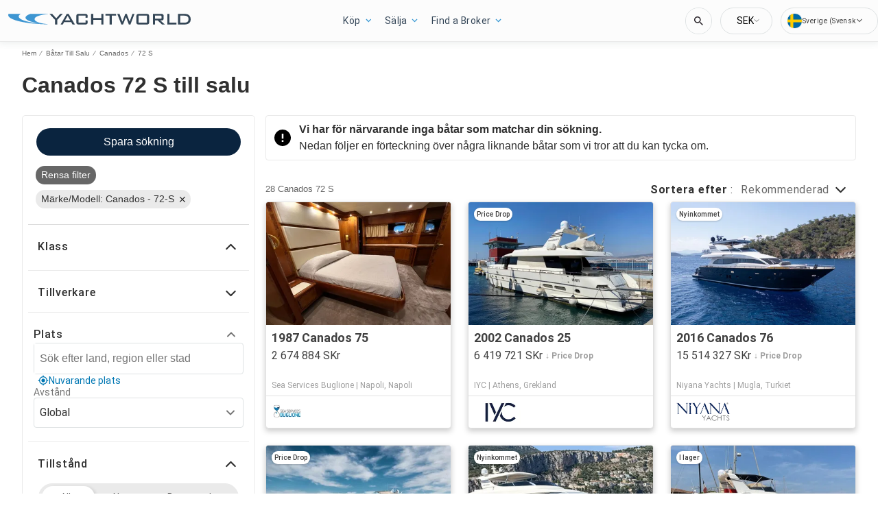

--- FILE ---
content_type: text/javascript; charset=utf-8
request_url: https://app.link/_r?sdk=web2.86.5&branch_key=key_test_hqpJ5KtLWEmKFttPfjuuQdaptCn4jyjk&callback=branch_callback__0
body_size: 72
content:
/**/ typeof branch_callback__0 === 'function' && branch_callback__0("1540958603838503906");